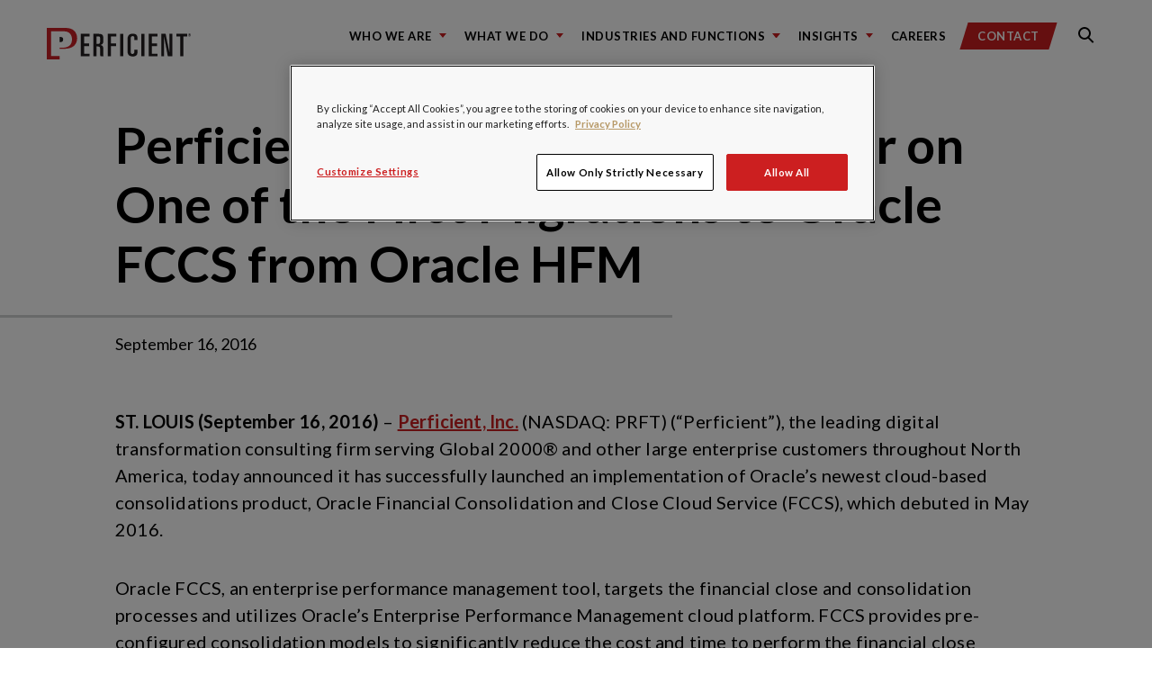

--- FILE ---
content_type: text/css
request_url: https://tags.srv.stackadapt.com/sa.css
body_size: -11
content:
:root {
    --sa-uid: '0-5fb31529-b35b-5bcd-5d37-a57a9b1d3f9c';
}

--- FILE ---
content_type: text/plain; charset=utf-8
request_url: https://t.influ2.com/u/?cb=1769056061348
body_size: -83
content:
{"TrackerUserID":"ea344d6d00a95b62f2a01e8b","SeenBefore":false,"ip":"3.143.143.225","country":"US"}

--- FILE ---
content_type: text/plain; charset=utf-8
request_url: https://t.influ2.com/u/?cb=1769056061292
body_size: -41
content:
{"TrackerUserID":"5d8b6220cc6512e889e219b0","SeenBefore":false,"ip":"3.143.143.225","country":"US"}

--- FILE ---
content_type: application/javascript
request_url: https://www.perficient.com/assets/back-to-top.js
body_size: 253
content:
var mybutton = document.getElementById("backToTopBtn");

window.onscroll = function () {
  scrollFunction()
};

function scrollFunction() {
  if ((document.body.scrollTop > 2000 || document.documentElement.scrollTop > 2000) && mybutton != null) {
    
    mybutton.style.display = "block";
    
  } else {
    if (mybutton != null) {
      mybutton.style.display = "none";
    }
  }

}

function topFunction() {
  document.body.scrollTop = 0;
  document.documentElement.scrollTop = 0;
}

--- FILE ---
content_type: application/javascript
request_url: https://www.perficient.com/assets/lazy-load-image.js
body_size: 1405
content:
document.addEventListener("DOMContentLoaded", () => {
  const allImages = document.querySelectorAll("img[src]");
  allImages.forEach((img) => {
    img.classList.add("lazy");
  });

  const imageObserver = new IntersectionObserver((entries, observer) => {
    entries.forEach((entry) => {
      if (entry.isIntersecting) {
        const img = entry.target;
        if (img.dataset.src != undefined) {
          img.setAttribute("src", img.dataset.src);
        }
        img.onload = () => img.classList.add("lazy-loaded");
        observer.unobserve(img);
      }
    });
  });

  const lazyImages = document.querySelectorAll("img.lazy");
  lazyImages.forEach((image) => {
    imageObserver.observe(image);
  });

  // Lazy loading for background images
  const bgImageObserver = new IntersectionObserver((entries, observer) => {
    entries.forEach((entry) => {
      if (entry.isIntersecting) {
        const element = entry.target;
        const bgUrl = element.getAttribute('data-bg-url');
        if (bgUrl && bgUrl !== 'srcplaceholder') {
          element.style.backgroundImage = `url('${bgUrl}')`;
          element.removeAttribute('data-bg-url');
        }
        observer.unobserve(element);
      }
    });
  }, { threshold: 0.1 });

  document.querySelectorAll('[data-bg-url]').forEach((element) => {
    bgImageObserver.observe(element);
  });
});
document.addEventListener("DOMContentLoaded", function ()
{
  var formFields = document.querySelectorAll("form input, form select, form textarea");
  formFields.forEach(function (field, index)
  {
    field.tabIndex = index + 1;
  });
});